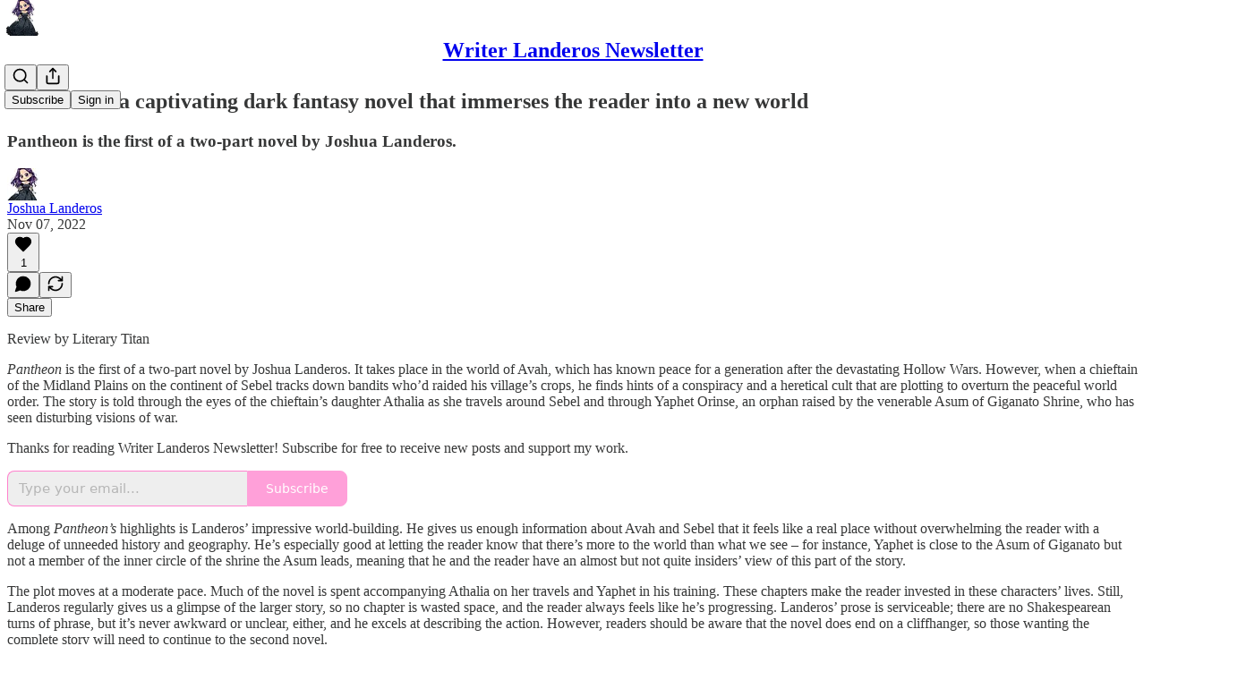

--- FILE ---
content_type: text/css
request_url: https://substackcdn.com/bundle/static/css/5611.589608fd.css
body_size: 7733
content:
.noUnderline-s6VF_k{-webkit-text-decoration-line:none;text-decoration-line:none}.heading-UGv4c2.heading-UGv4c2.heading-UGv4c2.heading-UGv4c2{color:#f2312c;letter-spacing:.1em;text-transform:uppercase;font-family:Arial,sans-serif;font-size:14px;font-weight:700;line-height:1}.link-jbVsqJ.link-jbVsqJ.link-jbVsqJ.link-jbVsqJ{color:#161613;font-family:Georgia,serif;font-weight:700;line-height:1.6;text-decoration:underline}.meta-XhipYq.meta-XhipYq.meta-XhipYq.meta-XhipYq{color:#7d858b;letter-spacing:.1em;text-transform:uppercase;font-family:Arial,sans-serif;font-size:14px;font-weight:700;line-height:1}.inheritColor-eP1Bab{color:inherit}.button-fZfkQf{color:#f2312c;text-transform:uppercase;letter-spacing:.1em;font-family:Arial,sans-serif;font-weight:700;line-height:1}.button-fZfkQf a{color:#f2312c}.buttonSm-PaaWgJ{font-size:14px}.buttonMd-Lg5kyv{font-size:16px}.icon-Nb1wbo.icon-Nb1wbo.icon-Nb1wbo.icon-Nb1wbo{display:inline}.title-RKep04.title-RKep04.title-RKep04.title-RKep04{color:#161613;font-family:Arial,sans-serif;font-weight:700;line-height:1.1}.link-AiRTNr.link-AiRTNr.link-AiRTNr.link-AiRTNr{color:#161613;text-decoration:none}.grid-TFT35i{gap:var(--size-20);grid-template-columns:repeat(auto-fit,minmax(120px,1fr));width:100%;display:grid}.list-VLLdiY{grid-template-columns:-webkit-max-content 1fr;row-gap:var(--size-8);column-gap:var(--size-12);grid-template-columns:max-content 1fr;margin:0;padding:0;list-style:none;display:grid}.list-hiGMPh{gap:var(--size-20);flex-direction:column;margin:0;padding:0;list-style:none;display:flex}.item-J39yFy{margin:0}.container-RI0w4y{max-width:var(--page-width,600px);margin:var(--size-32)auto}.note-flsrqQ{background-color:var(--color-bg-elevated-primary);margin:10px auto;text-decoration:none;display:block}.noteTeaser-m9e5gK{background-color:var(--color-bg-elevated-primary);width:468px;text-decoration:none;display:block}.digestButton-SPdltl{width:468px;display:block!important}.authorMetaTable-RPT4hx td:last-child{text-align:right!important}.backdrop-TSZpWr{background:linear-gradient(0deg,var(--color-bg-primary)0%,oklch(from var(--color-bg-primary)l c h/.9)var(--size-64),var(--color-utility-transparent)100%);position:fixed;bottom:0;left:0;right:0}.transition-kQjRL0{transition:opacity var(--animation-timing-slow)var(--animation-drawer)}.show-SOOiPA{opacity:1}.hide-xglgl1{opacity:0}.enter-BY7bVS{transition:opacity var(--animation-timing-slow)var(--animation-drawer),transform var(--animation-timing-slow)var(--animation-drawer)}.leave-AN8v0R{transition:opacity var(--animation-timing-slow)var(--animation-smooth),transform var(--animation-timing-slow)var(--animation-smooth)}.show-RjVr49{transform:translateY(0)}.hide-TYuTf7{transform:translateY(150%)}.root-VHsWlA{z-index:2;bottom:0;left:0;right:0}.imageContainer-OjAkhl{height:420px}.safeAreaInsetPaddingBottom-Ot7AfC{padding-bottom:env(safe-area-inset-bottom,0)}.popover-Q5L48i{-webkit-user-select:none;user-select:none;background:var(--material-dark-regular);-webkit-backdrop-filter:var(--glass-blur);backdrop-filter:var(--glass-blur);z-index:1;opacity:0;pointer-events:none;visibility:hidden;transition:opacity var(--animation-timing-fast)var(--animation-smooth),visibility var(--animation-timing-fast)var(--animation-smooth),transform var(--animation-timing-fast)var(--animation-smooth);transition-behavior:allow-discrete;position:fixed;transform:translate(-50%)}.popover-Q5L48i.visible-w2GbD1,.popover-Q5L48i.mounted-xAyTLJ{opacity:1;pointer-events:auto;visibility:visible;transform:translate(-50%)}.popover-Q5L48i.visible-w2GbD1.disabled-qyVgYn{pointer-events:none}.popover-Q5L48i *{-webkit-user-select:none;user-select:none}.explainer-FXmc_P{background:var(--color-dark-bg-secondary);border:1px solid var(--color-dark-utility-detail);position:relative}.dismissExplainer-ns56FG{top:var(--size-8);right:var(--size-8);cursor:pointer;position:absolute}.mobileFooter-CGz8PV{background:var(--color-bg-primary-themed);border-top:var(--border-default-themed);z-index:3;box-sizing:border-box;width:100%;padding-bottom:env(safe-area-inset-bottom,0);position:fixed;bottom:0;left:0}.button-r00Nrm{align-items:center;gap:var(--size-12);padding:0 var(--size-12);height:var(--size-40);border-radius:var(--border-radius-sm);transition:var(--animate-hover);flex:none;justify-content:flex-start;display:flex}.button-r00Nrm:hover{background:oklch(from var(--color-utility-white)l c h/.1)}.button-r00Nrm.disabled-qyVgYn{opacity:.5;pointer-events:none}.byline-wrapper-rwhTzJ{justify-content:flex-start}.bottomWithTos-g5MwKO{margin-bottom:40px}@media screen and (max-width:768px){.byline-wrapper--swap-on-mobile-Cs2Jac{justify-content:space-between}.byline-faces--swap-on-mobile-ucRXf3{order:2}}.subscribeWidget-sIP7pQ{margin:0}.title-X77sOw,.subtitle-HEEcLo{direction:auto;text-align:start;unicode-bidi:-webkit-isolate;unicode-bidi:isolate}.ig_modal_logo-jNPKzo{box-sizing:border-box;border:2.855px solid var(--bg-primary,#fff);border-radius:8.564px;width:56px;height:56px;box-shadow:0 2.855px 4.282px -.714px #0000001a,0 1.427px 2.855px -.714px #0000000f}.ig_modal_logo-jNPKzo.logo_left-HHdifs{transform:translateY(-8px)translate(6px)rotate(-3deg)}.ig_modal_logo-jNPKzo.logo_right-_og3lw{background-color:var(--bg-primary,#fff);z-index:2;transform:translateY(8px)translate(-6px)rotate(3deg)}.ig_modal_logo-jNPKzo.logo_substack-xHlM5o{background:var(--color-light-accent-fg-orange)}.ig_image_border-FuLDjr{border-radius:8.564px}.ig_modal_button_container-wKHKdO,.ig_modal_button_container-wKHKdO>button{width:100%}.container-NR9v7N{cursor:pointer;background:var(--color-utility-transparent);border-radius:var(--border-radius-sm);opacity:.8;max-width:14vw;padding:0;position:absolute;top:0}.container-NR9v7N.fixed-gIIqpc{position:fixed;top:50%;transform:translateY(-50%)}.header-anchor{scroll-margin-top:64px}.header-ggAXv9{flex-direction:column;display:flex}.header-ggAXv9>div{font-family:var(--fp-sans)}.title-3Yeuyx{margin-bottom:var(--size-8)}.commentContainer-dmiFCB{align-items:center;gap:var(--size-8);display:flex}.label-gHN5_J.label-gHN5_J.label-gHN5_J.label-gHN5_J{padding-left:var(--size-8);line-height:var(--size-20);border-left:4px solid #0000;margin-bottom:22px}#active-label-ndUdOP{border-left-color:var(--color-accent-themed)}.statsLink-zUlL_7 a,.statsLink-zUlL_7 svg{color:var(--color-light-semantic-select-fg-primary)}.container-Z8NWXZ{border-top:1px solid #bebdb8;border-bottom:1px solid #bebdb8;max-width:100%;margin-top:24px;padding:8px 0}.description-RcyL9U{-webkit-line-clamp:4;-webkit-box-orient:vertical;margin-bottom:8px;display:-webkit-box;overflow:hidden}.isCollapsed-VgTQX_,.isCollapsed-VgTQX_ p{text-overflow:ellipsis;white-space:nowrap;width:100%;overflow:hidden}.chevron-EHp9xB{flex-shrink:0;width:16px;height:16px;transition:transform .1s ease-in-out}.bellIcon-Q6Vwqc{width:16px;height:16px;position:relative;top:1px}.topicTitle-qCRICs{margin-bottom:8px}.header-ih4JRy{min-width:0}.blurb-PNfDEK{border-left:4px solid var(--color-accent)}.popoverContainer-EjJsJc{border:2px solid var(--color-fg-primary-themed);box-sizing:content-box;max-width:280px;padding:var(--size-12)var(--size-16);background-color:#fff;box-shadow:0 6px 8px #52526526}.subscribeButton-LcKYi7{cursor:pointer;box-sizing:border-box;padding:0 var(--size-20);height:var(--size-44);border-radius:var(--border-radius-sm);font-size:var(--font-size-16);font-weight:var(--font-weight-medium);text-decoration:none;background-color:var(--color-accent-themed-inverse)!important;border:1px solid var(--color-accent-themed-inverse)!important;color:var(--color-accent-themed)!important}.avatarContainer-Bvvbb6{text-align:center;padding-top:20px}.avatar-Gt1fvo{border:3px solid var(--color-bg-primary-themed);display:inline-block;box-shadow:0 4px 6px -1px #0000001a,0 2px 4px -1px #0000000f}.termsFooter-KerNk3{color:var(--color-fg-secondary)!important}.termsFooter-KerNk3 a{color:inherit}.wrapper-LdgflB{box-sizing:border-box;width:100%}.innerWrapper-ersGfZ{cursor:pointer;justify-content:end;width:100%;position:relative}.cta-GdLXe1.ctaMode-zO5a9a{opacity:1}.progressBarWrap-vpoiUw.ctaMode-zO5a9a{opacity:0;width:30%}.playButton-vLW5qd.ctaMode-zO5a9a{right:222px}.playButton-vLW5qd.static-tP398S{position:static}.cta-GdLXe1{opacity:0;width:210px;transition:opacity .1s cubic-bezier(.66,0,.62,1.1)}.progressBarWrap-vpoiUw{opacity:1;width:calc(100% - 38px);transition:width .4s cubic-bezier(.66,0,.62,1.1) .1s;position:absolute;right:0}.playButton-vLW5qd{transition:all .5s cubic-bezier(.66,0,.62,1.1);position:absolute;right:calc(100% - 24px)}.disclaimer-i3yYG0{opacity:1;width:100%;transition:opacity .1s cubic-bezier(.66,0,.62,1.1) .5s;position:absolute;top:30px;left:0}.disclaimer-i3yYG0.ctaMode-zO5a9a{opacity:0}@media (max-width:768px){.cta-GdLXe1{justify-content:space-between;width:100%}.playButton-vLW5qd{position:static}.playButton-vLW5qd.ctaMode-zO5a9a{left:0;right:inherit}.innerWrapper-ersGfZ{border-top:solid 1px var(--color-utility-detail);border-bottom:solid 1px var(--color-utility-detail);justify-content:start;padding:8px}.wrapper-LdgflB{width:100%;margin:0;padding:8px 28px;position:absolute;top:52px;left:0}.progressBarWrap-vpoiUw{width:calc(100% - 46px)}.disclaimer-i3yYG0{top:54px;left:28px}}.progressBar-yUZk3A{width:100%;height:8px;position:relative}.progressBarBackground-rOIsbW{background-color:var(--color-utility-detail);z-index:2;width:100%;height:4px;position:absolute;top:2px;left:0}.progressBarProgress-EiVcPg{background-color:var(--color-accent-themed);z-index:3;width:100%;height:4px;position:absolute;top:2px;left:0}.progressBarPlayhead-KWfdzC{background-color:var(--color-accent-themed);z-index:4;border-radius:50%;width:8px;height:8px;position:absolute;top:0}.subscribeDialog-ApxQJS{z-index:3;width:440px;max-width:calc(100% - 60px)}.dismissButton-gWmS4u.dismissButton-gWmS4u.dismissButton-gWmS4u.dismissButton-gWmS4u{cursor:pointer;margin:var(--size-16)0}.dismissButton-gWmS4u.dismissButton-gWmS4u.dismissButton-gWmS4u.dismissButton-gWmS4u svg{stroke:var(--color-fg-secondary-themed)}.pictureBox-yO_tQ9{position:relative}.childPublicationIcon-u5S7bv{background-color:var(--color-bg-primary-themed);border-radius:var(--border-radius-sm);border:3px solid var(--color-bg-primary-themed);position:absolute;bottom:-5px;right:-5px;box-shadow:0 4px 6px -1px #0000001a,0 2px 4px -1px #0000000f}.signInLink-v__pXF.signInLink-v__pXF.signInLink-v__pXF.signInLink-v__pXF a{color:var(--color-fg-secondary-themed);text-decoration:none}.signInLink-v__pXF.signInLink-v__pXF.signInLink-v__pXF.signInLink-v__pXF a:hover{text-decoration:underline}.background-qPxN3C{background-color:var(--color-utility-black);z-index:2;position:fixed;top:0;bottom:0;left:0;right:0;overflow-y:scroll}.error-ekhTFi{color:#ef0700;font-family:var(--font_family_ui,-apple-system,system-ui,BlinkMacSystemFont,"Segoe UI",Roboto,Helvetica,Arial,sans-serif,"Apple Color Emoji","Segoe UI Emoji","Segoe UI Symbol");font-size:14px;font-weight:var(--font-weight-semibold);text-align:center;margin-top:-12px;padding:5px;right:20px}.closeIcon-pSUQVJ{cursor:pointer;justify-content:center;align-items:center;width:36px;height:36px;display:flex;position:absolute}.closeIcon-pSUQVJ:hover{background-color:var(--color-bg-secondary-hover-themed)}.fp-sXrGxn{border:1px solid var(--color-fg-primary-themed);box-shadow:none;border-radius:0}.fp-sXrGxn.subscribeDialog-ApxQJS{width:400px;padding:var(--size-20)var(--size-20)var(--size-16)var(--size-20);background-color:var(--color-bg-primary-themed)}.fp-sXrGxn .form-mUblsD{width:100%}.fp-sXrGxn .closeIcon-pSUQVJ{color:var(--color-bg-primary-themed);top:16px;right:16px}.fp-sXrGxn .subscribeButton-GT6UQz{justify-content:center;width:100%}.fp-sXrGxn .signInLinkWrapper-WFxaK4{justify-content:center;gap:var(--size-32);border-top:var(--border-default);width:100%;padding-top:var(--size-16);margin-top:var(--size-16);font-size:10px;display:flex}.fp-sXrGxn .signInLink-v__pXF{color:var(--color-accent-themed);text-decoration:none}.fp-sXrGxn .hed-pyKjVu{padding-bottom:var(--size-4)}.fp-sXrGxn .dek-YOBGIH{padding-bottom:var(--size-24)}.fp-sXrGxn .emailInput-Znhurz.emailInput-Znhurz.emailInput-Znhurz.emailInput-Znhurz{box-sizing:border-box;background-color:var(--color-bg-primary-themed);border:1px solid var(--color-fg-primary-themed);width:100%;margin-bottom:var(--size-12);font:500 16px/1 var(--fp-sans);text-transform:uppercase;cursor:pointer;font:500 16px/1 var(--fp-sans);letter-spacing:.1em;text-transform:uppercase;white-space:nowrap;text-align:center;justify-content:center;align-items:center;gap:var(--size-8);padding:var(--size-16);border-radius:0;flex-shrink:0;display:flex}.fp-sXrGxn .emailInput-Znhurz.emailInput-Znhurz.emailInput-Znhurz.emailInput-Znhurz::placeholder{color:var(--color-utility-detail)}.postUFI-Oh86n4{z-index:2;width:660px;margin:auto auto -32px;position:relative}@media (max-width:768px){.postUFI-Oh86n4{padding:0 var(--container-horizontal-padding-mobile);width:auto;margin-bottom:-32px}}.postUFI-Oh86n4.hasVoiceover-rbvr3u{margin:0 auto 48px}@media (max-width:768px){.postUFI-Oh86n4.hasVoiceover-rbvr3u{padding:0 var(--container-horizontal-padding-mobile);width:auto;margin-bottom:120px}}.editButtonContainer-hWwvUO{position:relative}.editButtonContainer-hWwvUO div:first-of-type{justify-content:center;display:flex}.inputWithIcons-vs0rlV.inputWithIcons-vs0rlV.inputWithIcons-vs0rlV{box-sizing:border-box;font-family:var(--font-family-text);padding:var(--size-12);font-size:var(--font-size-14);line-height:var(--line-height-20);width:100%;color:var(--color-fg-primary);background-color:var(--color-bg-primary);transition:border-color var(--animation-timing-fast)var(--animation-smooth);border:none;outline:none;margin:0;display:block}.inputWithIcons-vs0rlV.inputWithIcons-vs0rlV.inputWithIcons-vs0rlV:focus{border-color:var(--color-fg-secondary)}.inputWithIcons-vs0rlV.inputWithIcons-vs0rlV.inputWithIcons-vs0rlV.error-nMG79e{color:var(--color-semantic-error-bg-primary);border-color:var(--color-semantic-error-bg-primary)}.inputWithIcons-vs0rlV.inputWithIcons-vs0rlV.inputWithIcons-vs0rlV.error-nMG79e::placeholder{color:var(--color-semantic-error-bg-primary)}.inputWrapper-Wvkzvn{border:var(--border-default);border-radius:var(--border-radius-sm);box-sizing:border-box;background-color:var(--color-bg-primary);align-items:center;width:100%;display:flex}.inputWrapper-Wvkzvn:focus-within{border-color:var(--color-fg-secondary)}.icon-wnhO6c{margin-right:var(--size-8);justify-content:center;align-items:center;display:flex}.trigger-V8d1vI{cursor:pointer;background:var(--color-utility-transparent);border-radius:var(--border-radius-sm);opacity:.8;transition:var(--animate-hover);top:50%;left:var(--size-8);border:none;outline:none;padding:0;transform:translateY(-50%)scale(.99)}.trigger-V8d1vI:hover{opacity:1;background-color:var(--color-bg-secondary);transform:translateY(-50%)scale(1)}@media (max-width:800px){.trigger-V8d1vI.absolute-PTY2O3{opacity:0;pointer-events:none;left:calc(var(--size-16)*-1)}}@media (max-width:816px){.trigger-V8d1vI.fixed-n4RrZu{opacity:0;pointer-events:none;left:0}}.line-DsYVXw{--line-width:var(--size-12);height:1.5px;width:var(--line-width);background-color:var(--color-fg-secondary);transition:var(--animate-hover)}.line-DsYVXw.active-Yh0Zwm.active-Yh0Zwm{background-color:var(--color-fg-primary)}.line-DsYVXw.indent-1-vdeuvl,.line-DsYVXw.indent-2-yiZ6hb,.line-DsYVXw.indent-3-levoo9{background-color:var(--color-fg-tertiary)}.line-DsYVXw.indent-1-vdeuvl{width:calc(var(--line-width) - var(--size-2))}.line-DsYVXw.indent-2-yiZ6hb{width:calc(var(--line-width) - var(--size-2)*2)}.line-DsYVXw.indent-3-levoo9{width:calc(var(--line-width) - var(--size-2)*3)}.label-ZmMXKp{--label-padding:var(--size-12);color:var(--color-fg-secondary);transition:var(--animate-hover)}.label-ZmMXKp.active-Yh0Zwm.active-Yh0Zwm{color:var(--color-fg-primary)}.label-ZmMXKp.indent-1-vdeuvl,.label-ZmMXKp.indent-2-yiZ6hb,.label-ZmMXKp.indent-3-levoo9{color:var(--color-fg-tertiary)}.label-ZmMXKp.indent-1-vdeuvl{padding-left:calc(var(--label-padding))}.label-ZmMXKp.indent-2-yiZ6hb{padding-left:calc(var(--label-padding)*2)}.label-ZmMXKp.indent-3-levoo9{padding-left:calc(var(--label-padding)*3)}.menu-IsOZj4{--menuGap:var(--size-20);--menuWidth:240px;width:var(--menuWidth);max-height:calc(var(--full-height) - (var(--menuGap)*2));overflow:auto}.row-gbMU1E{border-radius:var(--border-radius-sm);cursor:pointer;min-width:0}.row-gbMU1E:hover .label-ZmMXKp{color:var(--color-fg-primary)}.customThemeHeader-hnC_lZ{max-width:min(100%,var(--container-max-width,1248px));gap:var(--size-32);padding:var(--size-32)var(--size-40)100px;margin:auto}@media (max-width:768px){.customThemeHeader-hnC_lZ{gap:var(--size-16);padding:var(--size-12)var(--container-horizontal-padding-mobile)var(--size-32)}}.headerImageContainer-RUy6uK{margin:0}.headerImageContainer-RUy6uK picture{max-height:inherit}.portraitImage-IxD7Ka{width:100%;max-height:inherit;object-fit:cover}.fullWidthImageHeader-t5EqiB{text-align:center;background-repeat:no-repeat;background-size:cover;min-height:880px;margin:-64px auto 80px}@media (max-width:768px){.fullWidthImageHeader-t5EqiB{min-width:unset;min-height:620px;margin-bottom:8px}}.fullWidthHeaderContent-HjaASe{max-width:min(100%,var(--container-max-width,1248px));margin-top:116px}@media (max-width:768px){.fullWidthHeaderContent-HjaASe{min-height:620px;margin-top:109px}}.fullWidthHeaderSubtitle-VOunOK{text-align:center;max-width:880px}.titleAndImageContainer-Eb9L9t{box-sizing:content-box;max-width:min(100%,var(--container-max-width,1248px));padding-left:var(--container-horizontal-padding,var(--size-16));padding-right:var(--container-horizontal-padding,var(--size-16));padding-top:var(--size-64);margin:0 auto}.titleAndImageHeader-IHm_Y5{grid-gap:var(--column-gap);grid-template-columns:1fr 1fr 1fr;display:grid}.titleAndImageHeader-IHm_Y5.noImage-uj9DyC>:first-child{grid-column:1/span 3}.titleAndImageHeader-IHm_Y5:not(.noImage-uj9DyC)>:first-child{grid-column:1/span 2}@media (max-width:1024px){.titleAndImageHeader-IHm_Y5{grid-template-columns:1fr 1fr 1fr}}@media (max-width:768px){.titleAndImageContainer-Eb9L9t{padding-top:12px}.titleAndImageHeader-IHm_Y5{display:block}.image-_uMo6d{width:100%}}.thickRule-aN1kyk{border-bottom:5px solid var(--color-fg-primary-themed)}.portrait-image-container-zwwsEI{max-width:550px}@media (max-width:768px){.portrait-image-container-zwwsEI{min-width:unset;flex-direction:column;justify-content:center;align-self:center;align-items:flex-start;display:flex}}.portrait-image-container-zwwsEI img{max-width:550px}@media (max-width:768px){.portrait-image-container-zwwsEI img{width:100%;height:unset}}.portrait-image-container-zwwsEI figcaption{max-width:550px}.landscape-image-container-QgDAqQ{min-width:750px}@media (max-width:1024px){.landscape-image-container-QgDAqQ{min-width:550px}}@media (max-width:768px){.landscape-image-container-QgDAqQ{min-width:unset}}.landscape-image-container-QgDAqQ img{max-width:750px}@media (max-width:1024px){.landscape-image-container-QgDAqQ img{max-width:550px;height:unset}}@media (max-width:768px){.landscape-image-container-QgDAqQ img{max-width:unset;width:100%;height:unset}}.landscape-image-container-QgDAqQ figcaption{max-width:750px}.bylineWrapper-AHoCt5>:first-child,.bylineContainer-TXwfpr{width:100%}.copy-WXqCFN{min-width:0}.eagleStampContainer-UIFpMk{height:80px}.eagleStampImage-EG5gS3{width:245px;height:auto;margin-left:16px;position:relative;top:-96px}.america250Logo-Mg4J2n{width:245px;height:auto;margin-left:16px}.icon-JCPlCw{color:var(--color-fg-primary)}.toggleSetting-UDN_Qn{width:100%}.transcriptionPlayer-eiECcl{bottom:var(--size-24)}.transcriptionPlayer-eiECcl>div{background-color:var(--color-bg-primary);box-shadow:var(--shadow-md)}.hidePlayer-TfzId9{visibility:hidden}.nonActiveText-JfTKb8{opacity:.6}.transcriptionChunk-bCQeJ2{grid-template-columns:var(--size-32)auto;gap:var(--size-4)var(--size-16);cursor:pointer;display:grid}.editableChunk-k4Fatu{cursor:auto}.startTime-tjpyBE{opacity:0;transition:var(--animate-hover)}.text-Ou5QC2::selection{background-color:var(--color-bg-accent-hover-themed)}.transcriptionChunk-bCQeJ2:hover>.startTime-tjpyBE,.activeStartTime-ozZC_j{opacity:1}.startTime-tjpyBE .text-Ou5QC2{-webkit-user-select:none;user-select:none;width:-webkit-fit-content;width:fit-content}.transcriptionChunk-bCQeJ2.chunkWithSpeaker-iYPDkU{grid-template-rows:var(--size-20)auto;grid-template-columns:var(--size-32)auto auto}.transcriptionChunk-bCQeJ2.chunkWithSpeaker-iYPDkU .startTime-tjpyBE,.transcriptionChunk-bCQeJ2.chunkWithSpeaker-iYPDkU .text-Ou5QC2{grid-row:2}.speaker-GFTaOB{-webkit-user-select:none;user-select:none;transition:var(--animate-hover);cursor:pointer;grid-column:2}.speaker-GFTaOB:hover{opacity:.6}.transcription-hfRyWl{justify-content:start}.popover-tZdxdX{background-color:var(--color-tooltip-bg);cursor:pointer;z-index:1;min-width:-webkit-fit-content;min-width:fit-content;max-width:-webkit-fit-content;max-width:fit-content;position:absolute}.popover-tZdxdX svg{color:var(--color-utility-white)}.popover-tZdxdX .divider-ah0vWs{width:1px;height:12px}.resultsValue-uYlTxH{white-space:nowrap;min-width:-webkit-fit-content;min-width:fit-content}.searchResult-_1_8Y9{background-color:var(--color-accent-bg-yellow)}.searchResult-_1_8Y9.isFocused-CIwNEb{border-radius:var(--border-radius-xs);box-shadow:0 0 0 1px var(--color-accent-fg-yellow)}.searchForm-gEUJ79{width:100%}.container-fkyH3f{z-index:100;text-transform:uppercase;background:#fff;border:1px solid #000;justify-content:center;align-items:center;gap:4px;width:calc(min(90%,644px));padding:16px 8px;display:flex;position:fixed;bottom:24px;left:50%;transform:translate(-50%);box-shadow:0 2px 8px #00000029}.content-UDY69G{white-space:nowrap;position:relative}.link-R3vXCZ{color:var(--color-accent);text-underline-offset:2px;text-decoration:underline}.dismissButton-z1E0Nw{cursor:pointer;background:0 0;border:none;justify-content:center;align-items:center;padding:4px;transition:color .2s;display:flex;position:absolute;top:50%;right:16px;transform:translateY(-50%)}.dismissButton-z1E0Nw:hover{color:var(--color-accent)}@media (max-width:768px){.dismissButton-z1E0Nw{right:8px}}.emailContainer-JfVhvU.emailContainer-JfVhvU.emailContainer-JfVhvU.emailContainer-JfVhvU{max-width:560px}.emailInput-VN3GpJ.emailInput-VN3GpJ.emailInput-VN3GpJ.emailInput-VN3GpJ{box-sizing:border-box;width:100%;max-width:580px;height:56px;font:500 16px/1.7 var(--fp-sans);background-color:#fff;border:1px solid #161613;border-radius:0;padding-top:16px;padding-bottom:16px}.emailInput-VN3GpJ.emailInput-VN3GpJ.emailInput-VN3GpJ.emailInput-VN3GpJ:focus{border:2px solid #161613}@media (max-width:768px){.emailInput-VN3GpJ.emailInput-VN3GpJ.emailInput-VN3GpJ.emailInput-VN3GpJ{text-align:center;width:100%;margin-bottom:8px}}.subscribeButton-fDC87J.subscribeButton-fDC87J.subscribeButton-fDC87J.subscribeButton-fDC87J{height:56px;font:500 16px/1.7 var(--fp-sans);text-transform:uppercase;background-color:#161613;border-color:#161613;border-radius:0}.subscribeButton-fDC87J.subscribeButton-fDC87J.subscribeButton-fDC87J.subscribeButton-fDC87J:hover{color:#fff;background-color:#f2312c;border-color:#f2312c}@media (max-width:768px){.subscribeButton-fDC87J.subscribeButton-fDC87J.subscribeButton-fDC87J.subscribeButton-fDC87J{width:100%}}.prompt-j7JgJU.prompt-j7JgJU.prompt-j7JgJU.prompt-j7JgJU{width:100%;max-width:560px;padding:0}@media (max-width:768px){.prompt-j7JgJU.prompt-j7JgJU.prompt-j7JgJU.prompt-j7JgJU{flex-wrap:wrap}}.subscribeButtonAccent-pwy2Eg.subscribeButtonAccent-pwy2Eg.subscribeButtonAccent-pwy2Eg.subscribeButtonAccent-pwy2Eg{height:56px;font:500 16px/1.7 var(--fp-sans);text-transform:uppercase;color:#fff;background-color:#f2312c;border:1px solid #161613;border-left:none;border-radius:0}.subscribeButtonAccent-pwy2Eg.subscribeButtonAccent-pwy2Eg.subscribeButtonAccent-pwy2Eg.subscribeButtonAccent-pwy2Eg:hover{color:#fff;background-color:#f2312c;border:1px solid #161613;border-left:none}.emailInputAccent-tTlqVa.emailInputAccent-tTlqVa.emailInputAccent-tTlqVa.emailInputAccent-tTlqVa{border-right:none}.emailInputAccent-tTlqVa.emailInputAccent-tTlqVa.emailInputAccent-tTlqVa.emailInputAccent-tTlqVa::placeholder{color:#bebdb8}@media (max-width:768px){.subscribeButtonAccent-pwy2Eg.subscribeButtonAccent-pwy2Eg.subscribeButtonAccent-pwy2Eg.subscribeButtonAccent-pwy2Eg{width:100%}}.thefpPostBodyWrapper-Sk9SUV{--margin-bleed:-120px;width:660px;margin:auto;position:relative}@media (max-width:768px){.thefpPostBodyWrapper-Sk9SUV{width:auto;padding:0 var(--container-horizontal-padding-mobile)}}.thefpPostBodyWrapper-Sk9SUV.withEagleWatermark-SQ7w6N .thefpPostBodyWrapper-Sk9SUV.withEagleWatermark-SQ7w6N,.thefpPostBodyWrapper-Sk9SUV.withEagleWatermark-SQ7w6N{margin-top:64px}.eagleWatermark-QuTSZR{opacity:.5;pointer-events:none;z-index:0;background-position:50%;background-repeat:no-repeat;background-size:contain;width:150px;height:150px;position:absolute;top:0;right:0}@media (max-width:768px){.eagleWatermark-QuTSZR{width:120px;height:120px;right:16px}.thefpPostBodyWrapper-Sk9SUV.noPaddingOnMobile-SkPaHP{padding:0}}.thefpPostBodyWrapper-Sk9SUV.withDropCap-izNtyr .body>p:first-of-type:first-letter{color:var(--color-accent-themed);font:700 180px/.75 var(--fp-sans-compressed);letter-spacing:0}@media (max-width:768px){.thefpPostBodyWrapper-Sk9SUV.withDropCap-izNtyr .body>p:first-of-type:first-letter{font:700 80px/.75 var(--fp-sans-compressed)}}.thefpPostBodyWrapper-Sk9SUV.withSpaceForMissingDropCap-MMwASG .body{padding-top:56px}.thefpPostBodyWrapper-Sk9SUV .sponsorship-campaign-embed:first-child{margin-top:0}.thefpPostBodyWrapper-Sk9SUV.withDropCap-izNtyr .sponsorship-campaign-embed:first-child{margin-top:56px}.thefpPostBodyWrapper-Sk9SUV.withDropCap-izNtyr .sponsorship-campaign-embed:first-child+p:first-of-type:first-letter{line-height:.25}.threadHeadBody-gHFj3E{width:100%;margin:0}.comments-page .container .thread-head .threadHeadBody-gHFj3E .body p{font:400 20px/1.45 var(--fp-serif);letter-spacing:-.01em;color:var(--color-fg-primary-themed)}.use-theme-bg .post .thefpPostBodyWrapper-Sk9SUV p{font-family:var(--fp-serif);color:var(--color-fg-primary-themed)}.use-theme-bg .post .thefpPostBodyWrapper-Sk9SUV h1,.use-theme-bg .post .thefpPostBodyWrapper-Sk9SUV h2,.use-theme-bg .post .thefpPostBodyWrapper-Sk9SUV h3,.use-theme-bg .post .thefpPostBodyWrapper-Sk9SUV h4{font-family:var(--fp-sans);color:var(--color-fg-primary-themed)}.use-theme-bg .post .thefpPostBodyWrapper-Sk9SUV h5{font-size:38px;font-family:var(--fp-serif-condensed);color:var(--color-accent-themed);text-transform:uppercase;font-weight:400;line-height:100%}.use-theme-bg .post .thefpPostBodyWrapper-Sk9SUV .captioned-image-container figcaption{font:500 10px/1.7 var(--fp-sans);letter-spacing:.1em;text-transform:uppercase;text-align:start;width:100%;color:var(--color-fg-primary-themed);padding:0}.typography .thefpPostBodyWrapper-Sk9SUV .pullquote{margin-right:var(--margin-bleed);margin-left:var(--margin-bleed);border:none}@media (max-width:890px){.typography .thefpPostBodyWrapper-Sk9SUV .pullquote{margin-right:unset;margin-left:unset}}@media (min-width:1025px){.typography .thefpPostBodyWrapper-Sk9SUV .pullquote.pullquote-align-right{margin-left:32px}.typography .thefpPostBodyWrapper-Sk9SUV .pullquote.pullquote-align-left{margin-right:32px}}.typography .thefpPostBodyWrapper-Sk9SUV .callout-block{margin:var(--size-32)0;padding:var(--size-16)0}.typography .thefpPostBodyWrapper-Sk9SUV .callout-block p{margin:var(--size-8)0}.typography .thefpPostBodyWrapper-Sk9SUV .callout-block button,.typography .thefpPostBodyWrapper-Sk9SUV .callout-block .button.primary{color:#fff;text-transform:uppercase;margin:var(--size-8)0;background-color:#005591;border-radius:0;font:500 16px/1.2 American Grotesk,sans-serif}.typography .thefpPostBodyWrapper-Sk9SUV .callout-block svg{stroke:#fff}.typography .thefpPostBodyWrapper-Sk9SUV .callout-block .subscribe-widget{margin-bottom:0}.typography .thefpPostBodyWrapper-Sk9SUV .body a{color:var(--color-text-secondary);font-weight:500}.typography .thefpPostBodyWrapper-Sk9SUV .body a:hover{color:var(--color-accent-themed)}.typography .thefpPostBodyWrapper-Sk9SUV .pullquote p,.typography .thefpPostBodyWrapper-Sk9SUV .pullquote a{color:var(--color-accent-themed);font:400 46px/1.4 var(--fp-serif-condensed);text-align:center;letter-spacing:.92px;max-width:100%;font-size:32px;line-height:1.4}.typography .thefpPostBodyWrapper-Sk9SUV .pullquote-align-left p,.typography .thefpPostBodyWrapper-Sk9SUV .pullquote-align-left a,.typography .thefpPostBodyWrapper-Sk9SUV .pullquote-align-right p,.typography .thefpPostBodyWrapper-Sk9SUV .pullquote-align-right a{text-align:start}.typography .thefpPostBodyWrapper-Sk9SUV .pullquote-align-center{max-width:100%;margin-left:auto;margin-right:auto}.typography .thefpPostBodyWrapper-Sk9SUV .pullquote-color-red p,.typography .thefpPostBodyWrapper-Sk9SUV .pullquote-color-red a{color:var(--color-accent-themed)}.typography .thefpPostBodyWrapper-Sk9SUV .pullquote-color-black p,.typography .thefpPostBodyWrapper-Sk9SUV .pullquote-color-black a{color:#161613;font-family:var(--fp-sans-compressed);text-transform:uppercase;font-weight:700;line-height:1.1}.typography .thefpPostBodyWrapper-Sk9SUV .pullquote-color-blue p,.typography .thefpPostBodyWrapper-Sk9SUV .pullquote-color-blue a{color:var(--color-blue);font-family:var(--fp-serif);letter-spacing:.72px}.typography .thefpPostBodyWrapper-Sk9SUV .pullquote-align-wide{margin-left:var(--margin-bleed);margin-right:var(--margin-bleed)}@media (max-width:890px){.typography .thefpPostBodyWrapper-Sk9SUV .pullquote-align-wide{margin-left:unset;margin-right:unset}}.thefpPostBodyWrapper-Sk9SUV .sponsorship-campaign-embed .sponsorshipCampaignPresentedBy{color:#7d858b;letter-spacing:.1em;text-transform:uppercase;flex-grow:0;font:500 14px/1.2 American Grotesk,sans-serif}.thefpPostBodyWrapper-Sk9SUV .sponsorship-campaign-embed .sponsorshipCampaignImage{flex-grow:0;max-width:100px;max-height:80px}.thefpPostBodyWrapper-Sk9SUV .sponsorship-campaign-embed .sponsorshipCampaignImageContainer{justify-content:center;align-items:center;display:flex}.thefpPostBodyWrapper-Sk9SUV .sponsorship-campaign-embed .sponsorshipCampaignContainer{border-top:1px solid #bebdb8;border-bottom:1px solid #bebdb8;justify-content:center;align-items:center;gap:16px;padding-top:8px;padding-bottom:8px;text-decoration:none;display:flex}.thefpPostBodyWrapper-Sk9SUV .sponsorship-campaign-embed .sponsorshipCampaignDocContentWrapper{text-align:center;border-top:1px solid #bebdb8;border-bottom:1px solid #bebdb8;padding-top:16px;padding-bottom:16px}.thefpPostBodyWrapper-Sk9SUV .sponsorship-campaign-embed .sponsorshipCampaignDocContentWrapper .captioned-image-container{margin:0 0 16px}.thefpPostBodyWrapper-Sk9SUV .sponsorship-campaign-embed .sponsorshipCampaignDocContentWrapper>:only-child{margin:0}.thefpPostBodyWrapper-Sk9SUV .sponsorship-campaign-embed .sponsorshipCampaignDocContentWrapper p:last-child,.thefpPostBodyWrapper-Sk9SUV .sponsorship-campaign-embed .sponsorshipCampaignDocContentWrapper p:last-of-type{margin-bottom:0}.thefpPostBodyWrapper-Sk9SUV .sponsorship-campaign-embed .sponsorshipCampaignDocContentWrapper p{margin:0 0 8px}.thefpPostBodyWrapper-Sk9SUV .sponsorship-campaign-embed .sponsorshipCampaignDocContentWrapper .button.primary{color:#fff;text-transform:uppercase;letter-spacing:1.6px;background-color:#005591;border-radius:0;margin-top:8px;padding:16px;font:500 16px/1.2 American Grotesk,sans-serif}.wrapper-TFWk0w{border:1px solid #bebdb8;border-top:solid 5px var(--color-fg-primary-themed);box-sizing:border-box;width:660px;margin:auto;padding:24px 40px 40px;position:relative}.wrapperWithPlans-PEZhOz{border:none}@media (max-width:768px){.wrapper-TFWk0w{width:calc(100% - 60px);margin:0 30px;padding:24px 16px 40px}}.fade-vBsC3Z:before{content:" ";pointer-events:none;background:linear-gradient(#0000,#f6f4ef);width:calc(100% + 10px);height:500px;position:absolute;top:0;transform:translateY(calc(-100% - 5px))}.signInLink-TZ6ND4{color:#f2312c;text-decoration:none}.signInLink-TZ6ND4:hover{color:#f2312c;text-decoration:underline}.subscribeButtonLarge-lAytbH{cursor:pointer;background-color:#161613;border:none;width:100%;padding:16px;display:block}.subscribeButtonLarge-lAytbH:hover{background-color:#f2312c}.freeWeekWrapper-ItWTeB{background-color:var(--color-blue);border:4px solid #161613;padding-top:16px;padding-bottom:16px}.whiteSignInLink-daUsik,.whiteSignInLink-daUsik:hover{color:#fff;text-decoration:underline}.subPlanContainer-nTA_GR{cursor:pointer;border:1px solid #bebdb8;flex-direction:row;align-self:stretch;align-items:flex-start;gap:4px;width:50%;padding:8px;transition:border-color .2s;display:flex;position:relative}@media (max-width:768px){.subPlanContainer-nTA_GR{width:unset}}.subPlanContainer-nTA_GR:hover{border-color:#bebdb8}.subPlanContainer-nTA_GR.selected-_2BPlx{border:1px solid #161613;box-shadow:2px 0 8px #00000029}.banner-PABwyI{position:absolute;top:6px;right:0}.billedAs-aSsRNm.billedAs-aSsRNm.billedAs-aSsRNm{color:#7d858b}.planRadio-wVgJ5P{-webkit-appearance:none;appearance:none;cursor:pointer;border:2px solid #bebdb8;border-radius:50%;flex-shrink:0;width:16px;height:16px;margin-top:2px;margin-right:8px;position:relative}.planRadio-wVgJ5P:checked{border-color:#161613}.planRadio-wVgJ5P:checked:after{content:"";background-color:#161613;border-radius:50%;width:8px;height:8px;position:absolute;top:50%;left:50%;transform:translate(-50%,-50%)}.thanksgivingPaywall-mcl_bb{border:2px solid var(--color-fg-primary-themed);background-color:var(--color-fg-primary-themed);gap:2px;width:660px;margin:0 auto;position:relative}.thanksgivingPaywall-mcl_bb>*{background-color:var(--color-bg-primary-themed)}.thanksgivingPaywallImage-ky8DsM{max-width:50%;height:auto}.thanksgivingPaywallImageMobile-ai8GXm{max-width:100%;height:auto}@media (max-width:768px){.thanksgivingPaywall-mcl_bb{width:calc(100% - 60px);margin:0 30px}}.transcriptionStatus-OyxRN5{font-family:var(--font-family-text);text-align:center;font-size:16px}.transcriptionStatus-OyxRN5>p{margin-bottom:24px}.transcriptionChunk-DKBYAw{color:#000c;flex:1;align-items:center;margin-bottom:4px;display:flex}.hoverChunk-IPtOLw{background:var(--color-light-bg-secondary-opacity)}.rowIndicator-jiY8sp{border-radius:var(--border-radius-xs);background:0 0;align-self:stretch;width:4px;margin-right:8px}.hoverRow-zMw3pV{background:var(--color-light-fg-secondary)}.activeRow-S2HzS9{color:#000}.activeRow-S2HzS9>.rowIndicator-jiY8sp{background:var(--color-fg-secondary-themed)!important}.rowText-T4jYBi{color:var(--color-fg-primary-themed)}.speakerText-lh6QvQ{color:var(--color-accent-themed);font-size:14px;font-family:var(--font-family-text);cursor:pointer;margin-top:3px;margin-bottom:2px}.rowEditableText-PLHmec{color:var(--color-fg-primary-themed);flex:1;padding:5px 0}.activeWord-J6YmxG{background:var(--color-semantic-highlight-fg-primary)}.playCircle-Ech_eu{color:var(--color-bg-secondary);cursor:pointer;opacity:.65;margin-right:8px;padding-left:8px}.playCircle-Ech_eu:hover{opacity:1}